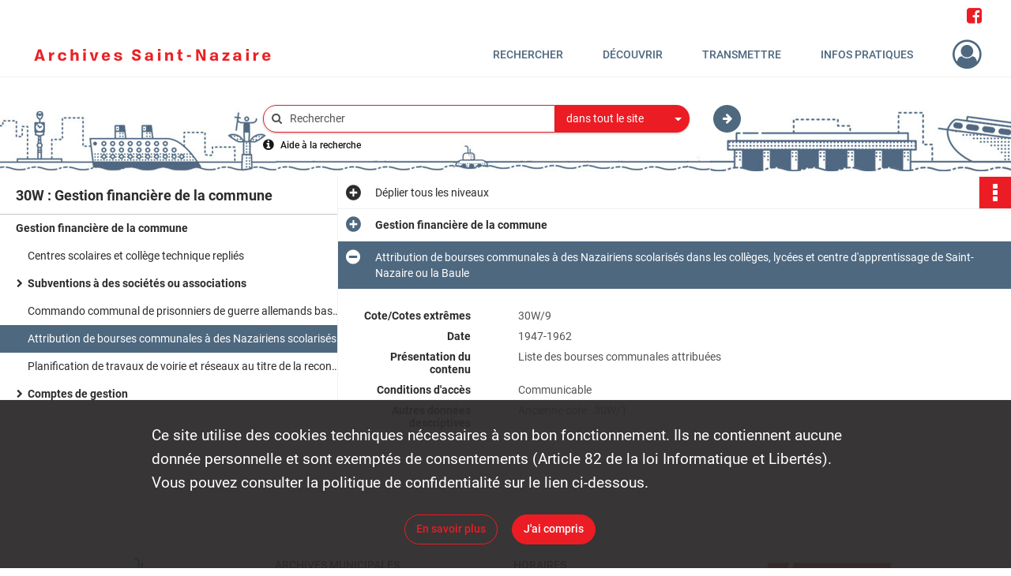

--- FILE ---
content_type: text/html; charset=UTF-8
request_url: https://archives.saintnazaire.fr/ark:/28388/3rc2wj4q78zx
body_size: 6395
content:
<!DOCTYPE html>
<html lang="fr">
    <head data-captcha="hcaptcha">
                    

    <!-- Matomo -->
    <script type="text/javascript">
        var _paq = _paq || [];

        /* This code come from https://www.cnil.fr/sites/default/files/typo/document/Configuration_piwik.pdf */
        _paq.push([function() {
            var self = this;
            function getOriginalVisitorCookieTimeout() {
                var now = new Date(),
                    nowTs = Math.round(now.getTime() / 1000),
                    visitorInfo = self.getVisitorInfo();
                var createTs = parseInt(visitorInfo[2]);
                var cookieTimeout = 33696000; // 13 mois en secondes
                return createTs + cookieTimeout - nowTs;
            }
            this.setVisitorCookieTimeout( getOriginalVisitorCookieTimeout() );
        }]);

        /* tracker methods like "setCustomDimension" should be called before "trackPageView" */
        _paq.push(['disableCookies']);
        _paq.push(['trackPageView']);
        _paq.push(['enableLinkTracking']);
        (function() {
            var u="https://matomo.saintnazaireagglo.fr/";
            _paq.push(['setTrackerUrl', u+'piwik.php']);
            _paq.push(['setSiteId', 20]);
            var d=document, g=d.createElement('script'), s=d.getElementsByTagName('script')[0];
            g.type='text/javascript'; g.async=true; g.defer=true; g.src=u+'piwik.js'; s.parentNode.insertBefore(g,s);
        })();
    </script>
    <!-- End Matomo Code -->

        
        <meta charset="utf-8">
        <title>    Attribution de bourses communales à des Nazairiens scolarisés dans les collèges, lycées et centre d&#039;apprentissage de Saint-Nazaire ou la Baule
</title>

        <meta name="twitter:card" content="summary" /><meta property="og:url" content="https://archives.saintnazaire.fr/ark:/28388/3rc2wj4q78zx" /><meta property="og:title" content="    Attribution de bourses communales à des Nazairiens scolarisés dans les collèges, lycées et centre d&#039;apprentissage de Saint-Nazaire ou la Baule
" /><meta property="og:description" content="Liste des bourses communales attribuées" />
        <meta name="viewport" content="user-scalable=no, initial-scale=1, maximum-scale=1, minimum-scale=1, width=device-width, height=device-height"/>
        <meta name="format-detection" content="telephone=no" />

        
                    <link rel="apple-touch-icon" sizes="180x180" href="/assets/src/application/Custom/assets/static/front/favicons/apple-touch-icon.be1fddd8fb5142f472f9813e76011026.png">
<link rel="icon" type="image/png" sizes="32x32" href="/assets/src/application/Custom/assets/static/front/favicons/favicon-32x32.6dd5e20a027b2b44691a578deb4b3b40.png">
<link rel="icon" type="image/png" sizes="16x16" href="/assets/src/application/Custom/assets/static/front/favicons/favicon-16x16.8f81676f0e975ed6a0007774afcbdf90.png">
<link rel="manifest" href="/assets/src/application/Custom/assets/static/front/favicons/site.webmanifest.c0654cf016d66ba064885e3e513cdf5d.json">
<link rel="mask-icon" href="/assets/src/application/Custom/assets/static/front/favicons/safari-pinned-tab.eb289529c66d9d0b9d5a04c74e29b0dc.svg" color="#5bbad5">

<meta name="msapplication-TileColor" content="#da532c">
<meta name="theme-color" content="#ffffff">
        
        <link rel="stylesheet" type="text/css" href="/assets/assets/front/scss/common.3aa2d7028cf5447d7e312c1315ac383b.css" />
        <link rel="stylesheet" type="text/css" href="/assets/assets/fonts/index.62fb4e2c9e8a75391dff4f32a9058ffc.css">

            
    <link rel="stylesheet" type="text/css" href="/assets/assets/front/scss/notice-complete.16a7f2e85b1fe2be65ddab536019b26a.css" />

        <link rel="stylesheet" type="text/css" href="/assets/src/application/Custom/assets/src/scss/index.87020a4f2dfe40e6607e22483512940a.css" />
        <link rel="stylesheet" type="text/css" href="/assets/node_modules/@knight-lab/timelinejs/dist/css/timeline.1f24a26632f1a70a920eae94a02df2a0.css" />

    </head>
    <body id="notice-complete">

                    <header id="header" role="banner">
    <div class="institutional-banner-desktop">
        
    <div class="institutional-banner-burger">
                    <div class="container institutional">
        <div class="row">
                            <div class="header-footer-col col-md-12 col-lg-12 header-footer-align-right">
                    
                    <ul class="links">
            <li>
    <ul class="icon-list">
                    <li class="link
icon-only">
        <a href="https://www.facebook.com/archives.saintnazaire"
         title="Rejoignez-nous sur Facebook"                      rel="noopener noreferrer"            target="_blank"
            >
                    <i class="fa fa-facebook-square fa-2x" aria-hidden="true"></i>
                    </a>
    </li>
            </ul>
</li>
    </ul>
                </div>
                    </div>
    </div>

    </div>

    </div>
    <div id="main-header">
        <a id="logo" href="/" title="Aller à la page d&#039;accueil">
    <img class="logo-desktop" src="/assets/src/application/Custom/assets/static/front/img/icono-logo/logo-header.0c4b18cdda822cf8bb0bd1702bf0bf1d.png" alt="Archives de Saint-Nazaire"/>

                    
    <img class="logo-mobile" src="/assets/src/application/Custom/assets/static/front/img/icono-logo/logo-header-mobile.4ad2c93a90bfc4cd9b54adddef943934.png" alt="Archives de Saint-Nazaire"/>

    <span class="sr-only">Archives de Saint-Nazaire</span>
</a>
            
<nav id="main-menu" role="navigation">
            <ul aria-label="menu principal">
                                    <li class="submenu-container"><a href="#">Rechercher</a>
    <ul class="subnav">
                    <li><a
    href="/page/rechercher-et-consulter"
    title="Aller à la page : &quot;Recherche avancée&quot;"
>Recherche avancée</a>
</li>
                    <li><a
    href="/page/guides-et-aide-a-la-recherche"
    title="Aller à la page : &quot;Guides de recherche&quot;"
>Guides de recherche</a>
</li>
            </ul>
</li>
                                <li class="submenu-container"><a href="#">Découvrir</a>
    <ul class="subnav">
                    <li><a
    href="/page/nazairien-ne-s"
    title="Aller à la page : &quot;Nazairien(ne)s&quot;"
>Nazairien(ne)s</a>
</li>
                    <li><a
    href="/page/pepites-d-archives"
    title="Aller à la page : &quot;Pépites d&#039;archives&quot;"
>Pépites d&#039;archives</a>
</li>
                    <li><a
    href="/page/le-temps-et-l-espace"
    title="Aller à la page : &quot;Le temps et l&#039;espace&quot;"
>Le temps et l&#039;espace</a>
</li>
                    <li><a
    href="/page/histoire-des-ecoles-publiques-nazairiennes"
    title="Aller à la page : &quot;40 ans d&#039;écoles publiques&quot;"
>40 ans d&#039;écoles publiques</a>
</li>
                    <li><a
    href="/page/-de-patrimoine"
    title="Aller à la page : &quot;+ de Patrimoine&quot;"
>+ de Patrimoine</a>
</li>
            </ul>
</li>
                                <li class="submenu-container"><a href="#">Transmettre</a>
    <ul class="subnav">
                    <li><a
    href="/page/grande-collecte-des-archives-de-la-liberation"
    title="Aller à la page : &quot;2025 : Grande collecte des archives de la Libération&quot;"
>2025 : Grande collecte des archives de la Libération</a>
</li>
                    <li><a
    href="/page/confiez-vos-archives-"
    title="Aller à la page : &quot;Confiez vos archives !&quot;"
>Confiez vos archives !</a>
</li>
                    <li><a
    href="/page/action-educative"
    title="Aller à la page : &quot;Action éducative&quot;"
>Action éducative</a>
</li>
            </ul>
</li>
                                <li class="submenu-container"><a href="#">Infos pratiques</a>
    <ul class="subnav">
                    <li><a
    href="/page/venir-aux-archives"
    title="Aller à la page : &quot;Nous contacter / Venir aux Archives&quot;"
>Nous contacter / Venir aux Archives</a>
</li>
                    <li><a
    href="/page/reutilisation-des-archives"
    title="Aller à la page : &quot;Réutilisation des archives&quot;"
>Réutilisation des archives</a>
</li>
                    <li><a
    href="/page/nous-connaitre"
    title="Aller à la page : &quot;Nous connaître&quot;"
>Nous connaître</a>
</li>
                    <li><a
    href="/page/les-fonds"
    title="Aller à la page : &quot;Les fonds&quot;"
>Les fonds</a>
</li>
            </ul>
</li>
            
        </ul>
    </nav>
<nav id="burger-main-menu" class="left" role="navigation">
            <div>
            <label for="burger-sidebar" class="toggle" aria-label="Ouvrir le menu déroulant">
                <span class="sr-only">Ouvrir le menu déroulant</span>
                <span class="icon-bar"></span>
                <span class="icon-bar"></span>
                <span class="icon-bar"></span>
            </label>
            <input type="checkbox" id="burger-sidebar" class="sidebartoggler">

            <div class="page-wrap">
                <div class="sidebar">
                    <ul class="mainnav">
                                                <li class="submenu-container"><a href="#">Rechercher</a>
    <ul class="subnav">
                    <li><a
    href="/page/rechercher-et-consulter"
    title="Aller à la page : &quot;Recherche avancée&quot;"
>Recherche avancée</a>
</li>
                    <li><a
    href="/page/guides-et-aide-a-la-recherche"
    title="Aller à la page : &quot;Guides de recherche&quot;"
>Guides de recherche</a>
</li>
            </ul>
</li>
                                <li class="submenu-container"><a href="#">Découvrir</a>
    <ul class="subnav">
                    <li><a
    href="/page/nazairien-ne-s"
    title="Aller à la page : &quot;Nazairien(ne)s&quot;"
>Nazairien(ne)s</a>
</li>
                    <li><a
    href="/page/pepites-d-archives"
    title="Aller à la page : &quot;Pépites d&#039;archives&quot;"
>Pépites d&#039;archives</a>
</li>
                    <li><a
    href="/page/le-temps-et-l-espace"
    title="Aller à la page : &quot;Le temps et l&#039;espace&quot;"
>Le temps et l&#039;espace</a>
</li>
                    <li><a
    href="/page/histoire-des-ecoles-publiques-nazairiennes"
    title="Aller à la page : &quot;40 ans d&#039;écoles publiques&quot;"
>40 ans d&#039;écoles publiques</a>
</li>
                    <li><a
    href="/page/-de-patrimoine"
    title="Aller à la page : &quot;+ de Patrimoine&quot;"
>+ de Patrimoine</a>
</li>
            </ul>
</li>
                                <li class="submenu-container"><a href="#">Transmettre</a>
    <ul class="subnav">
                    <li><a
    href="/page/grande-collecte-des-archives-de-la-liberation"
    title="Aller à la page : &quot;2025 : Grande collecte des archives de la Libération&quot;"
>2025 : Grande collecte des archives de la Libération</a>
</li>
                    <li><a
    href="/page/confiez-vos-archives-"
    title="Aller à la page : &quot;Confiez vos archives !&quot;"
>Confiez vos archives !</a>
</li>
                    <li><a
    href="/page/action-educative"
    title="Aller à la page : &quot;Action éducative&quot;"
>Action éducative</a>
</li>
            </ul>
</li>
                                <li class="submenu-container"><a href="#">Infos pratiques</a>
    <ul class="subnav">
                    <li><a
    href="/page/venir-aux-archives"
    title="Aller à la page : &quot;Nous contacter / Venir aux Archives&quot;"
>Nous contacter / Venir aux Archives</a>
</li>
                    <li><a
    href="/page/reutilisation-des-archives"
    title="Aller à la page : &quot;Réutilisation des archives&quot;"
>Réutilisation des archives</a>
</li>
                    <li><a
    href="/page/nous-connaitre"
    title="Aller à la page : &quot;Nous connaître&quot;"
>Nous connaître</a>
</li>
                    <li><a
    href="/page/les-fonds"
    title="Aller à la page : &quot;Les fonds&quot;"
>Les fonds</a>
</li>
            </ul>
</li>
            
                    </ul>
                    
    <div class="institutional-banner-burger">
                    <div class="container institutional">
        <div class="row">
                            <div class="header-footer-col col-md-12 col-lg-12 header-footer-align-right">
                    
                    <ul class="links">
            <li>
    <ul class="icon-list">
                    <li class="link
icon-only">
        <a href="https://www.facebook.com/archives.saintnazaire"
         title="Rejoignez-nous sur Facebook"                      rel="noopener noreferrer"            target="_blank"
            >
                    <i class="fa fa-facebook-square fa-2x" aria-hidden="true"></i>
                    </a>
    </li>
            </ul>
</li>
    </ul>
                </div>
                    </div>
    </div>

    </div>

                </div>
            </div>
        </div>
    </nav>
<nav id="user-profile" role="navigation">
    <ul>
                    <li class="user-profile submenu-container">
                            <a href="/user/login?targetRoute=identifiers.front.ark.routing.external&amp;targetRouteParameters%5BarkUrlPath%5D=28388/3rc2wj4q78zx" class="user-profile-icon-container" title="Mon espace personnel">
                <i class="fa fa-user-circle-o" aria-hidden="true"></i>
            </a>
            <ul class="subnav">
                <li>
                    <a href="/user/login?targetRoute=identifiers.front.ark.routing.external&amp;targetRouteParameters%5BarkUrlPath%5D=28388/3rc2wj4q78zx" title="Se connecter">Se connecter</a>
                </li>
                                    <li>
                        <a href="/register" title="S&#039;inscrire">S&#039;inscrire</a>
                    </li>
                            </ul>

                </li>
    
    </ul>
</nav>
<nav id="burger-user-profile" class="right" role="navigation">
    <label for="profile-sidebar" class="toggle">
                    <i class="fa fa-user-circle-o user-profile-icon " aria-hidden="true"></i>
    
    </label>
    <input type="checkbox" id="profile-sidebar" class="sidebartoggler">

    <div class="page-wrap">
        <div class="sidebar">
            <ul class="mainnav">
                                                <li>
                <a href="/user/login?targetRoute=identifiers.front.ark.routing.external&amp;targetRouteParameters%5BarkUrlPath%5D=28388/3rc2wj4q78zx" title="Se connecter">Se connecter</a>
            </li>
                            <li>
                    <a href="/register" title="S&#039;inscrire">S&#039;inscrire</a>
                </li>
                        
            </ul>
        </div>
    </div>
</nav>


    </div>
</header>
        
        <div id="old-browsers" class="disclaimer">
    <div class="text">
        Ce portail est conçu pour être utilisé sur les navigateurs Chrome, Firefox, Safari et Edge. Pour une expérience optimale, nous vous invitons à utiliser l&#039;un de ces navigateurs.
    </div>
    <div class="buttons">
        <button type="button" class="btn btn-primary" id="old-browsers-accept">J&#039;ai compris</button>
    </div>
</div>

        <main role="main" id="page-top">

                                        
            
            <section class="section-search wide no-print" style="background-image:url(/images/525d7543-fb5c-43ff-b2d4-0a8a1e3f2308_global_search_banner.jpg)">
    <div class="search-content clearfix" role="search">
        <form id="search" action="https://archives.saintnazaire.fr/search/results" method="GET" class="select-search">
            <div class="search-content-field clearfix">
                <i class="fal fa-search" aria-hidden="true"></i>
                <label for="search-input">Moteur de recherche</label>
                <input type="text"
                       id="search-input"
                       name="q"
                       class="form-control"
                       placeholder="Rechercher"
                       value=""
                       required pattern=".*\S.*"
                       aria-label="Rechercher à travers le moteur de recherche"/>
            </div>
                        
                <div class="scope-select">
        <select name="scope" class="selectpicker" style="display: none">
            <option value="all" selected>dans tout le site</option>
            <option value="archival">dans les documents</option>
            <option value="page">dans les pages</option>
        </select>
    </div>

            <button type="submit" data-toggle="tooltip" data-placement="top" title="Rechercher" class="accent round fal fa-arrow-right"></button>
        </form>
        <form id="search-navigation" action="https://archives.saintnazaire.fr/search/results" method="GET">
                    </form>
    </div>

    <div class="help-search clearfix">
        <i class="fas fa-info-circle" aria-hidden="true"></i>
        <a data-toggle="modal" data-target="#searchHelp" href="" title="Plus d&#039;informations sur l&#039;aide à la recherche">Aide à la recherche</a>
    </div>
    <div class="modal fade" data-url="/search/help" id="searchHelp" aria-hidden="true">
        <div class="modal-dialog" role="document">
            <div class="modal-content">
                <div class="modal-header">
                    <h2 class="modal-title">Aide à la recherche</h2>
                    <button type="button" class="close" data-dismiss="modal"><span aria-hidden="true">&times;</span></button>
                </div>
                <div class="modal-body"></div>
            </div>
        </div>
    </div>
</section>



            
                            
<aside class="alert-container row">
</aside>
            
            <div class="container">
                
<section class="notice clearfix row">
    <div class="col-4 list-notice">
        
    <h2 id="finding-aid" title="30W : Gestion financière de la commune">30W : Gestion financière de la commune</h2>
            <div id="classification-plan-navigation"
             data-url="https://archives.saintnazaire.fr/api/classificationPlan/v1/tree/3bf1ca29-83a4-4a79-a613-577dfccfbc01_b18091c1-81d0-43f5-9197-19ae89efef3b"
             data-record-content-target="notice-content"
             data-current-node-id="3bf1ca29-83a4-4a79-a613-577dfccfbc01_b18091c1-81d0-43f5-9197-19ae89efef3b"
        ></div>
    
    </div>
    <div id="notice-content" class="content-notice col-12 col-sm-8">
        
    
<div
    id="actionbar"
            data-bookmark-url="https://archives.saintnazaire.fr/user/api/v1/bookmark/record/3rc2wj4q78zx"
        data-bookmark-data="{}"
        data-bookmark-list-url="https://archives.saintnazaire.fr/user/bookmarks"
        data-logged-in=""
        data-bookmarked=""
            data-social="1"     data-print="1"
    data-site-name="Archives de Saint-Nazaire"
    data-page-title="    Attribution de bourses communales à des Nazairiens scolarisés dans les collèges, lycées et centre d&#039;apprentissage de Saint-Nazaire ou la Baule
"
    data-share-mail-body="Bonjour,
Je vous recommande cette page :
https%3A%2F%2Farchives.saintnazaire.fr%2Fark%3A%2F28388%2F3rc2wj4q78zx
Bonne consultation !
"
    ></div>



        
    
    

<div
    class="collapse-toggle-all show"
    data-parentRecords-fold="Replier"
    data-parentRecords-unfold="Déplier"
>
    <span>Déplier</span> tous les niveaux
</div>

    
<section class="notice-info notice-1">
    <div class="intitup
        collapsed                " data-target="#notice1"
        data-toggle="collapse"        aria-expanded="true">

                    <h2>    Gestion financière de la commune
</h2>
            </div>
    <div class="clearfix detail collapse-await " id="notice1" aria-expanded="true">
        <div class="groups">
            
    <div class="group">
                
            <div class="row ">
            <div class="attribut-col col-xl-3 col-lg-5 col-md-5 col-sm-5">
                <p class="attribut">Cote/Cotes extrêmes</p>
            </div>
            <div class="content-col col-xl-9 col-lg-7 col-md-7 col-sm-7 ">
                <div class="content">        <div class="read-more" data-more="Afficher plus" data-less="Afficher moins">30W</div>
</div>
            </div>
        </div>
    

                                            
    

                                                                
            <div class="row ">
            <div class="attribut-col col-xl-3 col-lg-5 col-md-5 col-sm-5">
                <p class="attribut">Date</p>
            </div>
            <div class="content-col col-xl-9 col-lg-7 col-md-7 col-sm-7 ">
                <div class="content">        <div class="read-more" data-more="Afficher plus" data-less="Afficher moins"><span>1942-1962</span></div>
</div>
            </div>
        </div>
    


                
    


                
            <div class="row ">
            <div class="attribut-col col-xl-3 col-lg-5 col-md-5 col-sm-5">
                <p class="attribut">Description physique</p>
            </div>
            <div class="content-col col-xl-9 col-lg-7 col-md-7 col-sm-7 ">
                <div class="content">        <div class="read-more" data-more="Afficher plus" data-less="Afficher moins"><span>1,1 ml</span></div>
</div>
            </div>
        </div>
    


                            
    

    
                    
    


                    
    


                    
    



                            
    

    
                    
    


                    
    



                            
    

    
                            
    

    
    </div>


    <div class="group">
                                                    
            <div class="row ">
            <div class="attribut-col col-xl-3 col-lg-5 col-md-5 col-sm-5">
                <p class="attribut">Origine</p>
            </div>
            <div class="content-col col-xl-9 col-lg-7 col-md-7 col-sm-7 ">
                <div class="content">        <div class="read-more" data-more="Afficher plus" data-less="Afficher moins"><span>Ville de Saint-Nazaire / Direction des affaires financières</span></div>
</div>
            </div>
        </div>
    

    
            
                            
    

    
                            
    

    
                                                    
            <div class="row ">
            <div class="attribut-col col-xl-3 col-lg-5 col-md-5 col-sm-5">
                <p class="attribut">Modalités d&#039;entrées</p>
            </div>
            <div class="content-col col-xl-9 col-lg-7 col-md-7 col-sm-7 ">
                <div class="content">        <div class="read-more" data-more="Afficher plus" data-less="Afficher moins"><p>Versement, 1984.</p></div>
</div>
            </div>
        </div>
    

    
            
    </div>


    <div class="group">
                            
    

    
                            
    

    
                            
    

    
                                                    
            <div class="row ">
            <div class="attribut-col col-xl-3 col-lg-5 col-md-5 col-sm-5">
                <p class="attribut">Mode de classement</p>
            </div>
            <div class="content-col col-xl-9 col-lg-7 col-md-7 col-sm-7 ">
                <div class="content">        <div class="read-more" data-more="Afficher plus" data-less="Afficher moins"><p>Ce versement a été reclassé en 2019. Les anciennes cotes sont précisées en note.</p></div>
</div>
            </div>
        </div>
    

    
            
    </div>








    <div class="group">
        
                                                            
    

        
                                                                                                                
            <div class="row ">
            <div class="attribut-col col-xl-3 col-lg-5 col-md-5 col-sm-5">
                <p class="attribut">Mots clés matières</p>
            </div>
            <div class="content-col col-xl-9 col-lg-7 col-md-7 col-sm-7 ">
                <div class="content">        <div class="read-more" data-more="Afficher plus" data-less="Afficher moins"><a href="/search/results?target=controlledAccessSubject&amp;keyword=Finances" title='Rechercher "Finances"'>Finances</a></div>
</div>
            </div>
        </div>
    

        
                                                            
    

        
                                                            
    

        
                                                            
    

        
                                                            
    


                
                                                                                    
    


        
                                                            
    

        
                                                            
    

        
                                                            
    


    </div>
        </div>
            </div>
</section>

<section class="notice-info notice-0">
    <div class="intitup
                        " data-target="#notice0"
        data-toggle="collapse"        aria-expanded="true">

                    <h2>    Attribution de bourses communales à des Nazairiens scolarisés dans les collèges, lycées et centre d&#039;apprentissage de Saint-Nazaire ou la Baule
</h2>
            </div>
    <div class="clearfix detail collapse-await show" id="notice0" aria-expanded="true">
        <div class="groups">
            
    <div class="group">
                
            <div class="row ">
            <div class="attribut-col col-xl-3 col-lg-5 col-md-5 col-sm-5">
                <p class="attribut">Cote/Cotes extrêmes</p>
            </div>
            <div class="content-col col-xl-9 col-lg-7 col-md-7 col-sm-7 ">
                <div class="content">        <div class="read-more" data-more="Afficher plus" data-less="Afficher moins">30W/9</div>
</div>
            </div>
        </div>
    

                                            
    

                                                                
            <div class="row ">
            <div class="attribut-col col-xl-3 col-lg-5 col-md-5 col-sm-5">
                <p class="attribut">Date</p>
            </div>
            <div class="content-col col-xl-9 col-lg-7 col-md-7 col-sm-7 ">
                <div class="content">        <div class="read-more" data-more="Afficher plus" data-less="Afficher moins"><span>1947-1962</span></div>
</div>
            </div>
        </div>
    


                
    


                
    


                            
    

    
                    
    


                    
    


                    
    



                            
    

    
                    
    


                    
    



                            
    

    
                            
    

    
    </div>




    <div class="group">
                                                    
            <div class="row ">
            <div class="attribut-col col-xl-3 col-lg-5 col-md-5 col-sm-5">
                <p class="attribut">Présentation du contenu</p>
            </div>
            <div class="content-col col-xl-9 col-lg-7 col-md-7 col-sm-7 ">
                <div class="content">        <div class="read-more" data-more="Afficher plus" data-less="Afficher moins"><p>Liste des bourses communales attribuées</p></div>
</div>
            </div>
        </div>
    

    
            
                            
    

    
                            
    

    
                            
    

    
    </div>


    <div class="group">
                                                    
            <div class="row ">
            <div class="attribut-col col-xl-3 col-lg-5 col-md-5 col-sm-5">
                <p class="attribut">Conditions d&#039;accès</p>
            </div>
            <div class="content-col col-xl-9 col-lg-7 col-md-7 col-sm-7 ">
                <div class="content">        <div class="read-more" data-more="Afficher plus" data-less="Afficher moins"><p>Communicable</p></div>
</div>
            </div>
        </div>
    

    
            
                            
    

    
                            
    

    
                            
    

    
                            
    

    
    </div>




    <div class="group">
                            
    

    
                                                    
            <div class="row ">
            <div class="attribut-col col-xl-3 col-lg-5 col-md-5 col-sm-5">
                <p class="attribut">Autres données descriptives</p>
            </div>
            <div class="content-col col-xl-9 col-lg-7 col-md-7 col-sm-7 ">
                <div class="content">        <div class="read-more" data-more="Afficher plus" data-less="Afficher moins"><p>Ancienne cote : 30W/1</p></div>
</div>
            </div>
        </div>
    

    
            
                            
    

    
    </div>


        </div>
                                <div class="record-actions">
    </div>
    
            </div>
</section>

    </div>
</section>

            </div>

        </main>

                        
    <footer id="footer" role="contentinfo">
                                
                                <div class="container default">
        <div class="row">
                            <div class="header-footer-col col-md-3 col-lg-3 header-footer-align-center">
                    
                    
        <img
        src="/assets/src/application/Custom/assets/static/front/img/footer/submarine.20292f1290f7c20ad27b4fc79fb07f37.png"
                alt="Saint-Nazaire"    />

                </div>
                            <div class="header-footer-col col-md-3 col-lg-3 header-footer-align-left">
                                            <span class="heading">ARCHIVES MUNICIPALES</span>
                    
                    <div class="mt-0">
    <p class="mb-0">Mairie de Saint-Nazaire</p>
    <p class="mb-0">Place François Blancho</p>
    <p class="mb-0">Téléphone : 02 40 00 40 67</p>
</div>
                </div>
                            <div class="header-footer-col col-md-3 col-lg-3 header-footer-align-left">
                                            <span class="heading">HORAIRES</span>
                    
                    <div class="mt-0">
    <p class="mb-0">Du mardi au vendredi</p>
    <p class="mb-0">13h30-17h30</p>
</div>
                </div>
                            <div class="header-footer-col col-md-3 col-lg-3 header-footer-align-left">
                    
                    
    <a href="http://www.saintnazaire.fr"
                             rel="noopener noreferrer"            target="_blank"
            >
            <img
        src="/assets/src/application/Custom/assets/static/front/img/icono-logo/logo-footer.563db84bf0cd7be1be518ed0d69c567a.png"
                alt="Logo de la ville de Saint-Nazaire"    />

    </a>
                </div>
                    </div>
    </div>

                                                            <div class="container institutional">
        <div class="row">
                            <div class="header-footer-col col-md-12 col-lg-12 header-footer-align-center">
                    
                    <ul class="links">
            <li class="link
">
        <a href="/page/nous-contacter"
         title="Contactez-nous"             >
                            Contactez-nous
            </a>
    </li>
            <li class="link
">
    </li>
            <li class="link
">
        <a href="/page/mentions-legales"
         title="Mentions légales"             >
                            Mentions légales
            </a>
    </li>
            <li class="link
">
        <a href="/page/politique-de-confidentialite"
         title="Politique de confidentialité"             >
                            Politique de confidentialité
            </a>
    </li>
            <li class="link
">
    </li>
            <li class="link
">
        <a href="/page/credits"
         title="Crédits"             >
                            Crédits
            </a>
    </li>
            <li class="link
">
        <a href="http://www.saintnazaire.fr"
         title="Ville de Saint-Nazaire"                      rel="noopener noreferrer"            target="_blank"
            >
                            Ville de Saint-Nazaire
            </a>
    </li>
    </ul>
                </div>
                    </div>
    </div>

                        </footer>
        
        <a href="#page-top" id="scrollup" class="no-print" title="Revenir en haut de la page">
            <i class="fa fa-angle-up" aria-hidden="true"></i>
            <span class="sr-only">Revenir en haut de la page</span>
        </a>

                                    <script src="/assets/common.921f689e6d3697160aa6.js"></script>
                            <script src="/assets/vendor.front.89639dac9e7555bd09de.js"></script>
                            <script src="/assets/front.06369e82c16df6eba12f.js"></script>
                    
        <div id="rgpd-infos"
     class="disclaimer"
     >
    <div class="text">
        <p>
            Ce site utilise des <span lang="en">cookies</span> techniques nécessaires à son bon fonctionnement. Ils ne contiennent aucune donnée personnelle et sont exemptés de consentements (Article 82 de la loi Informatique et Libertés).
        </p>
        <p>
                            Vous pouvez consulter la politique de confidentialité sur le lien ci-dessous.
                    </p>
    </div>
    <div class="buttons">
                                    <a href="/page/politique-de-confidentialite" rel="noopener noreferrer" target="_blank" class="btn btn-secondary" title="En savoir plus sur les conditions générales d&#039;utilisation">
            En savoir plus
        </a>
        <button type="button" class="btn btn-primary" id="rgpd-infos-understand">J&#039;ai compris</button>
    </div>

</div>
        
    </body>
</html>


--- FILE ---
content_type: text/css
request_url: https://archives.saintnazaire.fr/assets/assets/front/scss/notice-complete.16a7f2e85b1fe2be65ddab536019b26a.css
body_size: 14548
content:
#finding-aid-archdesc main,#notice-complete main{display:flex;flex-direction:column}#finding-aid-archdesc main .container,#notice-complete main .container{display:flex;flex-direction:column;flex-grow:1;min-height:100%;padding-left:0;padding-right:0}#finding-aid-archdesc main .container .notice,#notice-complete main .container .notice{flex-grow:1;position:relative}@media only screen and (max-width:650px){#finding-aid-archdesc main .container .notice,#notice-complete main .container .notice{padding-bottom:30px}}#finding-aid-archdesc main .container .notice .list-notice,#notice-complete main .container .notice .list-notice{left:0;min-height:100%;padding:0;position:absolute;position:relative;top:0}@media only screen and (max-width:575px){#finding-aid-archdesc main .container .notice .list-notice,#notice-complete main .container .notice .list-notice{display:none}}#finding-aid-archdesc main .container .notice .list-notice #finding-aid,#notice-complete main .container .notice .list-notice #finding-aid{background-color:#fff;border-bottom:1px solid #c9c5c5;color:#2d2b2b;font-size:1.286em;font-weight:700;line-height:32px;overflow:hidden;padding:8px 10px 7px 20px;text-overflow:ellipsis;white-space:nowrap}#finding-aid-archdesc main .container .notice .list-notice #classification-plan-navigation,#notice-complete main .container .notice .list-notice #classification-plan-navigation{min-height:calc(100% - 49px);overflow-x:scroll;padding:0;width:100%;--px-padding-size:20;--px-indent-size:15;background-color:#fff}#finding-aid-archdesc main .container .notice .list-notice #classification-plan-navigation ul,#notice-complete main .container .notice .list-notice #classification-plan-navigation ul{min-width:fit-content}#finding-aid-archdesc main .container .notice .list-notice #classification-plan-navigation ul li,#notice-complete main .container .notice .list-notice #classification-plan-navigation ul li{background-color:#fff;height:35px;line-height:35px;padding:0 10px 0 20px;position:relative}#finding-aid-archdesc main .container .notice .list-notice #classification-plan-navigation ul li a,#notice-complete main .container .notice .list-notice #classification-plan-navigation ul li a{color:#2d2b2b;max-width:400px;min-width:200px;overflow:hidden;text-overflow:ellipsis;user-select:none;white-space:nowrap}#finding-aid-archdesc main .container .notice .list-notice #classification-plan-navigation ul li:before,#notice-complete main .container .notice .list-notice #classification-plan-navigation ul li:before{content:"";height:35px;left:0;position:absolute;top:0;width:7px}#finding-aid-archdesc main .container .notice .list-notice #classification-plan-navigation ul li:hover,#notice-complete main .container .notice .list-notice #classification-plan-navigation ul li:hover{background-color:#ec1c24}#finding-aid-archdesc main .container .notice .list-notice #classification-plan-navigation ul li:hover a,#notice-complete main .container .notice .list-notice #classification-plan-navigation ul li:hover a{color:#fff}#finding-aid-archdesc main .container .notice .list-notice #classification-plan-navigation ul li.branch.current,#finding-aid-archdesc main .container .notice .list-notice #classification-plan-navigation ul li.leaf.current,#notice-complete main .container .notice .list-notice #classification-plan-navigation ul li.branch.current,#notice-complete main .container .notice .list-notice #classification-plan-navigation ul li.leaf.current{background-color:#4e687f}#finding-aid-archdesc main .container .notice .list-notice #classification-plan-navigation ul li.branch.current a,#finding-aid-archdesc main .container .notice .list-notice #classification-plan-navigation ul li.leaf.current a,#notice-complete main .container .notice .list-notice #classification-plan-navigation ul li.branch.current a,#notice-complete main .container .notice .list-notice #classification-plan-navigation ul li.leaf.current a{color:#fff}#finding-aid-archdesc main .container .notice .list-notice #classification-plan-navigation ul li.branch.current:hover,#finding-aid-archdesc main .container .notice .list-notice #classification-plan-navigation ul li.leaf.current:hover,#notice-complete main .container .notice .list-notice #classification-plan-navigation ul li.branch.current:hover,#notice-complete main .container .notice .list-notice #classification-plan-navigation ul li.leaf.current:hover{background-color:#4e687f}#finding-aid-archdesc main .container .notice .list-notice #classification-plan-navigation ul li.branch.current:hover a,#finding-aid-archdesc main .container .notice .list-notice #classification-plan-navigation ul li.leaf.current:hover a,#notice-complete main .container .notice .list-notice #classification-plan-navigation ul li.branch.current:hover a,#notice-complete main .container .notice .list-notice #classification-plan-navigation ul li.leaf.current:hover a{color:#fff}#finding-aid-archdesc main .container .notice .list-notice #classification-plan-navigation ul li.branch,#notice-complete main .container .notice .list-notice #classification-plan-navigation ul li.branch{font-weight:700}#finding-aid-archdesc main .container .notice .list-notice #classification-plan-navigation ul li.branch.opened a:before,#notice-complete main .container .notice .list-notice #classification-plan-navigation ul li.branch.opened a:before{content:"\f078"}#finding-aid-archdesc main .container .notice .list-notice #classification-plan-navigation ul li.branch.closed a:before,#notice-complete main .container .notice .list-notice #classification-plan-navigation ul li.branch.closed a:before{content:"\f054"}#finding-aid-archdesc main .container .notice .list-notice #classification-plan-navigation ul li.branch a:before,#notice-complete main .container .notice .list-notice #classification-plan-navigation ul li.branch a:before{font-family:FontAwesome;font-size:.8em;font-weight:300;margin-left:-20px;position:absolute;text-align:center;width:20px}#finding-aid-archdesc main .container .notice .content-notice,#notice-complete main .container .notice .content-notice{border-left:1px solid #f2f1f1;padding:0;visibility:hidden}@media only screen and (max-width:650px){#finding-aid-archdesc main .container .notice .content-notice,#notice-complete main .container .notice .content-notice{margin-left:0;width:100%}}#finding-aid-archdesc main .container .notice .content-notice .collapse-toggle-all,#notice-complete main .container .notice .content-notice .collapse-toggle-all{background-color:#fff;border-bottom:1px solid #f2f1f1;color:#2d2b2b;cursor:pointer;line-height:20px;padding:10px 10px 10px 47px;position:relative}#finding-aid-archdesc main .container .notice .content-notice .collapse-toggle-all:active:after,#finding-aid-archdesc main .container .notice .content-notice .collapse-toggle-all:hover:after,#notice-complete main .container .notice .content-notice .collapse-toggle-all:active:after,#notice-complete main .container .notice .content-notice .collapse-toggle-all:hover:after{color:rgba(45,43,43,.7)}#finding-aid-archdesc main .container .notice .content-notice .collapse-toggle-all:after,#notice-complete main .container .notice .content-notice .collapse-toggle-all:after{color:#2d2b2b;content:"";content:"\F055";font-family:fontawesome-webfont;font-size:1.5em;font-weight:700;left:10px;position:absolute;top:11px}#finding-aid-archdesc main .container .notice .content-notice .collapse-toggle-all.hide:after,#notice-complete main .container .notice .content-notice .collapse-toggle-all.hide:after{content:"\f056";font-family:fontawesome-webfont;font-size:1.5em}#finding-aid-archdesc main .container .notice .content-notice .record-title,#notice-complete main .container .notice .content-notice .record-title{background-color:#fff;-webkit-box-shadow:0 1px 3px 0 rgba(0,0,0,.25);-moz-box-shadow:0 1px 3px 0 rgba(0,0,0,.25);box-shadow:0 1px 3px 0 rgba(0,0,0,.25);color:#2d2b2b;font-size:1em;line-height:21px;padding-bottom:10px;padding-left:25px;padding-top:10px}#finding-aid-archdesc main .container .notice .content-notice .img-notice,#notice-complete main .container .notice .content-notice .img-notice{background-color:#f6f5f5;-webkit-box-shadow:0 1px 3px 0 rgba(0,0,0,.25);-moz-box-shadow:0 1px 3px 0 rgba(0,0,0,.25);box-shadow:0 1px 3px 0 rgba(0,0,0,.25);padding:18px 0 35px}@media only screen and (max-width:767px){#finding-aid-archdesc main .container .notice .content-notice .img-notice .bloc-media-sub-info,#notice-complete main .container .notice .content-notice .img-notice .bloc-media-sub-info{display:none}}#finding-aid-archdesc main .container .notice .content-notice .img-notice p,#notice-complete main .container .notice .content-notice .img-notice p{margin:0 0 18px 24px}@media only screen and (max-width:460px){#finding-aid-archdesc main .container .notice .content-notice .img-notice p,#notice-complete main .container .notice .content-notice .img-notice p{margin-top:43px}}@media only screen and (min-width:650px) and (max-width:767px){#finding-aid-archdesc main .container .notice .content-notice .img-notice p,#notice-complete main .container .notice .content-notice .img-notice p{margin-right:0;text-align:center}}#finding-aid-archdesc main .container .notice .content-notice .img-notice p span,#notice-complete main .container .notice .content-notice .img-notice p span{color:#7f7a7a}#finding-aid-archdesc main .container .notice .content-notice .img-notice p span i,#notice-complete main .container .notice .content-notice .img-notice p span i{font-style:normal;position:relative}@media only screen and (max-width:650px){#finding-aid-archdesc main .container .notice .content-notice .img-notice p span i,#notice-complete main .container .notice .content-notice .img-notice p span i{color:transparent}}#finding-aid-archdesc main .container .notice .content-notice .img-notice p span i:before,#notice-complete main .container .notice .content-notice .img-notice p span i:before{content:"";content:"1";display:none;left:0;padding-top:1px;position:absolute;top:0}@media only screen and (max-width:650px){#finding-aid-archdesc main .container .notice .content-notice .img-notice p span i:before,#notice-complete main .container .notice .content-notice .img-notice p span i:before{display:inline}}#finding-aid-archdesc main .container .notice .content-notice .img-notice p a,#notice-complete main .container .notice .content-notice .img-notice p a{display:inline-block;font-weight:700;margin-right:15px;text-transform:uppercase}#finding-aid-archdesc main .container .notice .content-notice .img-notice ul,#notice-complete main .container .notice .content-notice .img-notice ul{display:-webkit-box;display:-webkit-flex;display:-moz-flex;display:-ms-flexbox;display:flex;-webkit-box-align:center;-ms-flex-align:center;-webkit-align-items:center;-moz-align-items:center;align-items:center;-webkit-flex-wrap:wrap;-moz-flex-wrap:wrap;-ms-flex-wrap:wrap;flex-wrap:wrap;-webkit-box-pack:center;-ms-flex-pack:center;-webkit-justify-content:center;-moz-justify-content:center;justify-content:center}#finding-aid-archdesc main .container .notice .content-notice .img-notice ul li,#notice-complete main .container .notice .content-notice .img-notice ul li{margin-right:15px;position:relative;text-align:center;width:30%}@media only screen and (max-width:1399px){#finding-aid-archdesc main .container .notice .content-notice .img-notice ul li,#notice-complete main .container .notice .content-notice .img-notice ul li{margin-left:1.6%;margin-right:1.6%;width:30%}}@media only screen and (max-width:650px){#finding-aid-archdesc main .container .notice .content-notice .img-notice ul li,#notice-complete main .container .notice .content-notice .img-notice ul li{display:none}#finding-aid-archdesc main .container .notice .content-notice .img-notice ul li:first-child,#notice-complete main .container .notice .content-notice .img-notice ul li:first-child{display:block;width:100%}}#finding-aid-archdesc main .container .notice .content-notice .img-notice ul li a.audio-thumbnail,#finding-aid-archdesc main .container .notice .content-notice .img-notice ul li a.document-thumbnail,#finding-aid-archdesc main .container .notice .content-notice .img-notice ul li a.unsupported-thumbnail,#finding-aid-archdesc main .container .notice .content-notice .img-notice ul li a.video-thumbnail,#notice-complete main .container .notice .content-notice .img-notice ul li a.audio-thumbnail,#notice-complete main .container .notice .content-notice .img-notice ul li a.document-thumbnail,#notice-complete main .container .notice .content-notice .img-notice ul li a.unsupported-thumbnail,#notice-complete main .container .notice .content-notice .img-notice ul li a.video-thumbnail{background-color:#c9c5c5}#finding-aid-archdesc main .container .notice .content-notice .img-notice ul li a.audio-thumbnail i,#finding-aid-archdesc main .container .notice .content-notice .img-notice ul li a.document-thumbnail i,#finding-aid-archdesc main .container .notice .content-notice .img-notice ul li a.unsupported-thumbnail i,#finding-aid-archdesc main .container .notice .content-notice .img-notice ul li a.video-thumbnail i,#notice-complete main .container .notice .content-notice .img-notice ul li a.audio-thumbnail i,#notice-complete main .container .notice .content-notice .img-notice ul li a.document-thumbnail i,#notice-complete main .container .notice .content-notice .img-notice ul li a.unsupported-thumbnail i,#notice-complete main .container .notice .content-notice .img-notice ul li a.video-thumbnail i{color:#ec1c24;font-size:5em;padding:20% 0;vertical-align:middle}#finding-aid-archdesc main .container .notice .content-notice .img-notice ul li a.audio-thumbnail i:hover,#finding-aid-archdesc main .container .notice .content-notice .img-notice ul li a.document-thumbnail i:hover,#finding-aid-archdesc main .container .notice .content-notice .img-notice ul li a.unsupported-thumbnail i:hover,#finding-aid-archdesc main .container .notice .content-notice .img-notice ul li a.video-thumbnail i:hover,#notice-complete main .container .notice .content-notice .img-notice ul li a.audio-thumbnail i:hover,#notice-complete main .container .notice .content-notice .img-notice ul li a.document-thumbnail i:hover,#notice-complete main .container .notice .content-notice .img-notice ul li a.unsupported-thumbnail i:hover,#notice-complete main .container .notice .content-notice .img-notice ul li a.video-thumbnail i:hover{color:#4e687f}#finding-aid-archdesc main .container .notice .content-notice .img-notice ul li img,#notice-complete main .container .notice .content-notice .img-notice ul li img{cursor:pointer;margin:0 auto;max-width:100%}@media only screen and (max-width:650px){#finding-aid-archdesc main .container .notice .content-notice .img-notice ul li img,#notice-complete main .container .notice .content-notice .img-notice ul li img{margin-left:auto;margin-right:auto;width:166px}}#finding-aid-archdesc main .container .notice .content-notice .img-notice ul li .qs,#notice-complete main .container .notice .content-notice .img-notice ul li .qs{bottom:10px;display:none;left:calc(50% - 50px);position:absolute;width:100px}#finding-aid-archdesc main .container .notice .content-notice .img-notice ul li:focus .qs,#finding-aid-archdesc main .container .notice .content-notice .img-notice ul li:hover .qs,#notice-complete main .container .notice .content-notice .img-notice ul li:focus .qs,#notice-complete main .container .notice .content-notice .img-notice ul li:hover .qs{display:block}#finding-aid-archdesc main .container .notice .content-notice .img-notice ul li:focus a.audio-thumbnail,#finding-aid-archdesc main .container .notice .content-notice .img-notice ul li:focus a.document-thumbnail,#finding-aid-archdesc main .container .notice .content-notice .img-notice ul li:focus a.unsupported-thumbnail,#finding-aid-archdesc main .container .notice .content-notice .img-notice ul li:focus a.video-thumbnail,#finding-aid-archdesc main .container .notice .content-notice .img-notice ul li:focus img,#finding-aid-archdesc main .container .notice .content-notice .img-notice ul li:hover a.audio-thumbnail,#finding-aid-archdesc main .container .notice .content-notice .img-notice ul li:hover a.document-thumbnail,#finding-aid-archdesc main .container .notice .content-notice .img-notice ul li:hover a.unsupported-thumbnail,#finding-aid-archdesc main .container .notice .content-notice .img-notice ul li:hover a.video-thumbnail,#finding-aid-archdesc main .container .notice .content-notice .img-notice ul li:hover img,#notice-complete main .container .notice .content-notice .img-notice ul li:focus a.audio-thumbnail,#notice-complete main .container .notice .content-notice .img-notice ul li:focus a.document-thumbnail,#notice-complete main .container .notice .content-notice .img-notice ul li:focus a.unsupported-thumbnail,#notice-complete main .container .notice .content-notice .img-notice ul li:focus a.video-thumbnail,#notice-complete main .container .notice .content-notice .img-notice ul li:focus img,#notice-complete main .container .notice .content-notice .img-notice ul li:hover a.audio-thumbnail,#notice-complete main .container .notice .content-notice .img-notice ul li:hover a.document-thumbnail,#notice-complete main .container .notice .content-notice .img-notice ul li:hover a.unsupported-thumbnail,#notice-complete main .container .notice .content-notice .img-notice ul li:hover a.video-thumbnail,#notice-complete main .container .notice .content-notice .img-notice ul li:hover img{box-shadow:0 19px 38px 0 rgba(0,0,0,.3),0 15px 12px 0 rgba(0,0,0,.22)}#finding-aid-archdesc main .container .notice .content-notice .notice-info .intitup,#notice-complete main .container .notice .content-notice .notice-info .intitup{border-bottom:1px solid #f2f1f1}#finding-aid-archdesc main .container .notice .content-notice .notice-info .intitup h2:after,#notice-complete main .container .notice .content-notice .notice-info .intitup h2:after{color:#4e687f}#finding-aid-archdesc main .container .notice .content-notice .notice-info .intitup h2:active:after,#finding-aid-archdesc main .container .notice .content-notice .notice-info .intitup h2:hover:after,#notice-complete main .container .notice .content-notice .notice-info .intitup h2:active:after,#notice-complete main .container .notice .content-notice .notice-info .intitup h2:hover:after{color:#33485b}#finding-aid-archdesc main .container .notice .content-notice .notice-info.notice-0,#notice-complete main .container .notice .content-notice .notice-info.notice-0{padding-bottom:105px}#finding-aid-archdesc main .container .notice .content-notice .notice-info.notice-0 .intitup h2,#notice-complete main .container .notice .content-notice .notice-info.notice-0 .intitup h2{background-color:#4e687f;color:#fff;font-weight:400}#finding-aid-archdesc main .container .notice .content-notice .notice-info.notice-0 .intitup h2:after,#notice-complete main .container .notice .content-notice .notice-info.notice-0 .intitup h2:after{color:#fff}#finding-aid-archdesc main .container .notice .content-notice .notice-info.notice-0 .intitup h2:active:after,#finding-aid-archdesc main .container .notice .content-notice .notice-info.notice-0 .intitup h2:hover:after,#notice-complete main .container .notice .content-notice .notice-info.notice-0 .intitup h2:active:after,#notice-complete main .container .notice .content-notice .notice-info.notice-0 .intitup h2:hover:after{color:hsla(0,0%,100%,.85)}#finding-aid-archdesc main .container .notice .content-notice .notice-info.notice-0:first-of-type .intitup h2,#notice-complete main .container .notice .content-notice .notice-info.notice-0:first-of-type .intitup h2{font-weight:700}#finding-aid-archdesc main .container .notice .content-notice .notice-info .detail,#notice-complete main .container .notice .content-notice .notice-info .detail{border-bottom:1px solid #f2f1f1;position:relative}#finding-aid-archdesc main .container .notice .content-notice .notice-info .detail .record-actions,#notice-complete main .container .notice .content-notice .notice-info .detail .record-actions{position:absolute;right:0;top:0}#finding-aid-archdesc main .container .notice .content-notice .notice-info .detail .group:first-child,#notice-complete main .container .notice .content-notice .notice-info .detail .group:first-child{padding-top:15px}#finding-aid-archdesc main .container .notice .content-notice .notice-info .detail .group:last-child,#notice-complete main .container .notice .content-notice .notice-info .detail .group:last-child{padding-bottom:25px}#finding-aid-archdesc main .container .notice .content-notice .notice-info .detail h2,#notice-complete main .container .notice .content-notice .notice-info .detail h2{font-size:1.3em;margin-bottom:10px;margin-left:15px;margin-top:20px}#finding-aid-archdesc main .container .notice .content-notice .notice-info .detail h3,#notice-complete main .container .notice .content-notice .notice-info .detail h3{font-size:1em;margin-bottom:15px;margin-left:15px;margin-top:20px}#finding-aid-archdesc main .container .notice .content-notice .notice-info .detail .row,#notice-complete main .container .notice .content-notice .notice-info .detail .row{line-height:30px}#finding-aid-archdesc main .container .notice .content-notice .notice-info .detail .content,#notice-complete main .container .notice .content-notice .notice-info .detail .content{color:#565252;font-weight:400;line-height:16px;margin-top:10px}#finding-aid-archdesc main .container .notice .content-notice .notice-info .detail .content a,#notice-complete main .container .notice .content-notice .notice-info .detail .content a{display:inline}#finding-aid-archdesc main .container .notice .content-notice .notice-info .detail .content .show-less,#finding-aid-archdesc main .container .notice .content-notice .notice-info .detail .content .show-more,#notice-complete main .container .notice .content-notice .notice-info .detail .content .show-less,#notice-complete main .container .notice .content-notice .notice-info .detail .content .show-more{display:block;font-weight:700;margin:10px 0 15px;text-align:center}#finding-aid-archdesc main .container .notice .content-notice .notice-info .detail .content ul.table-of-contents,#notice-complete main .container .notice .content-notice .notice-info .detail .content ul.table-of-contents{overflow-x:hidden}#finding-aid-archdesc main .container .notice .content-notice .notice-info .detail .content ul.table-of-contents li,#notice-complete main .container .notice .content-notice .notice-info .detail .content ul.table-of-contents li{list-style:none}#finding-aid-archdesc main .container .notice .content-notice .notice-info .detail .content ul.table-of-contents li span:first-child,#notice-complete main .container .notice .content-notice .notice-info .detail .content ul.table-of-contents li span:first-child{background:#fff;padding-right:.33em}#finding-aid-archdesc main .container .notice .content-notice .notice-info .detail .content ul.table-of-contents li span+span,#notice-complete main .container .notice .content-notice .notice-info .detail .content ul.table-of-contents li span+span{background:#fff;float:right;padding-left:.33em}#finding-aid-archdesc main .container .notice .content-notice .notice-info .detail .content ul.table-of-contents li:before,#notice-complete main .container .notice .content-notice .notice-info .detail .content ul.table-of-contents li:before{content:". . . . . . . . . . . . . . . . . . . . . . . . . . . . . . . . . . . . . . . . " ". . . . . . . . . . . . . . . . . . . . . . . . . . . . . . . . . . . . . . . . " ". . . . . . . . . . . . . . . . . . . . . . . . . . . . . . . . . . . . . . . . " ". . . . . . . . . . . . . . . . . . . . . . . . . . . . . . . . . . . . . . . . " ". . . . . . . . . . . . . . . . . . . . . . . . . . . . . . . . . . . . . . . . ";float:left;white-space:nowrap;width:0}#finding-aid-archdesc main .container .notice .content-notice .notice-info .detail p.attribut,#notice-complete main .container .notice .content-notice .notice-info .detail p.attribut{color:#2d2b2b;font-weight:700;line-height:16px;margin-right:30px;margin-top:10px;text-align:right}@media only screen and (max-width:650px){#finding-aid-archdesc main .container .notice .content-notice .notice-info .detail p.attribut,#notice-complete main .container .notice .content-notice .notice-info .detail p.attribut{float:none;margin:20px 0 0;text-align:left;width:100%}}#finding-aid-archdesc main .container .notice .content-notice .notice-info .detail .invalid-link,#notice-complete main .container .notice .content-notice .notice-info .detail .invalid-link{border-bottom:1px solid #565252;cursor:not-allowed}#finding-aid-archdesc main .container .notice .content-notice .notice-info .intitup h2,#notice-complete main .container .notice .content-notice .notice-info .intitup h2{background:#fff;color:#2d2b2b;cursor:pointer;font-size:1em;line-height:20px;margin-left:0;padding:10px 20px 10px 47px;position:relative}#finding-aid-archdesc main .container .notice .content-notice .notice-info .intitup h2:after,#notice-complete main .container .notice .content-notice .notice-info .intitup h2:after{content:"\f056";font-family:fontawesome-webfont;font-size:1.5em;left:10px;position:absolute;top:10px}@media only screen and (max-width:1199px){#finding-aid-archdesc main .container .notice .content-notice .notice-info .intitup h2,#notice-complete main .container .notice .content-notice .notice-info .intitup h2{display:-webkit-box;display:-webkit-flex;display:-moz-flex;display:-ms-flexbox;display:flex;line-height:inherit;-webkit-box-align:center;-ms-flex-align:center;-webkit-align-items:center;-moz-align-items:center;align-items:center}#finding-aid-archdesc main .container .notice .content-notice .notice-info .intitup h2:after,#notice-complete main .container .notice .content-notice .notice-info .intitup h2:after{top:6px}}#finding-aid-archdesc main .container .notice .content-notice .notice-info .intitup.disabled h2,#notice-complete main .container .notice .content-notice .notice-info .intitup.disabled h2{cursor:default}#finding-aid-archdesc main .container .notice .content-notice .notice-info .intitup.disabled h2:after,#notice-complete main .container .notice .content-notice .notice-info .intitup.disabled h2:after{color:#c9c5c5}#finding-aid-archdesc main .container .notice .content-notice .notice-info .intitup.collapsed h2:after,#notice-complete main .container .notice .content-notice .notice-info .intitup.collapsed h2:after{content:"\f055";font-family:fontawesome-webfont;font-size:1.5em}
/*# sourceMappingURL=[data-uri] */